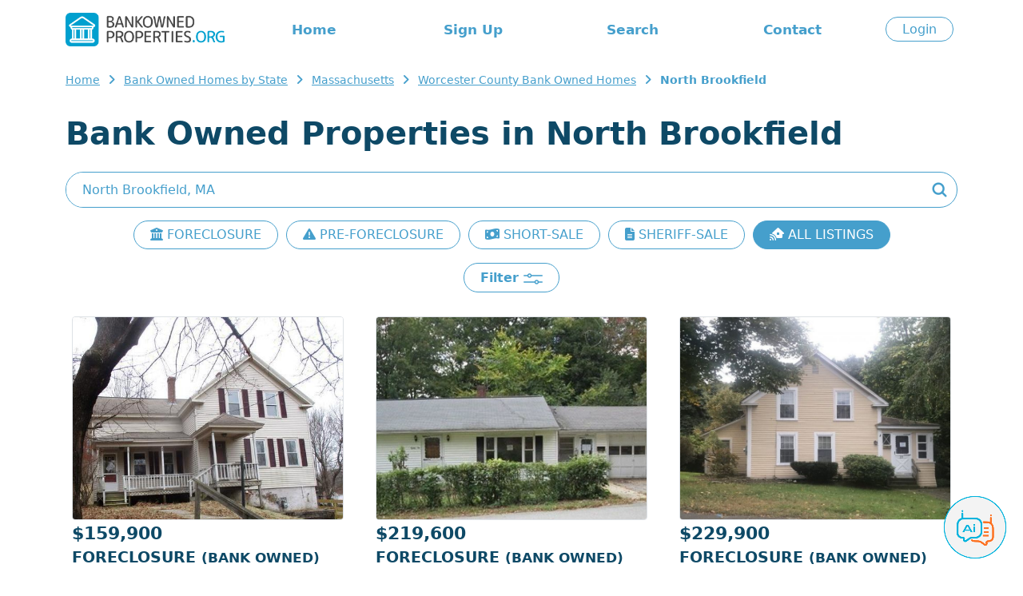

--- FILE ---
content_type: text/html; charset=ISO-8859-1
request_url: https://www.bankownedproperties.org/bankhomes/MASSACHUSETTS/WORCESTER/NORTH%20BROOKFIELD.html
body_size: 8500
content:

<!DOCTYPE html PUBLIC "-//W3C//DTD XHTML 1.0 Strict//EN" "https://www.w3.org/TR/xhtml1/DTD/xhtml1-strict.dtd">
<html xmlns="https://www.w3.org/1999/xhtml">
<head>
	<meta name="viewport" content="width=device-width, initial-scale=1, shrink-to-fit=no">
	<title>North Brookfield Bank Owned Properties: Explore the Best Deals on Foreclosures - BankOwnedProperties.org</title>	
	<meta name="description" content="Discover top bank owned properties in North Brookfield. Browse our extensive listings of foreclosures, pre-foreclosures, short sales, and sheriff sales. Find your perfect investment or dream home today!"/>	
	<meta name="robots" content="all, index, follow" />
	<meta http-equiv="content-type" content="text/html; charset=iso-8859-1"/>
	
		<base href="https://www.bankownedproperties.org" />
	<link href="/v2/css/bootstrap.min.css" rel="stylesheet">
	<link href="/v2/css/bootstrap-reboot.min.css" rel="stylesheet">
	<link href="/v2/css/style.css?202507072207" rel="stylesheet">
	<link href="/v2/css/bootstrap-select.min.css" rel="stylesheet">
</head>

<body>

	
	<!-- Google tag (gtag.js) -->
<script async src="https://www.googletagmanager.com/gtag/js?id=G-L3NSR8FMZD"></script>
<script>
  window.dataLayer = window.dataLayer || [];
  function gtag(){dataLayer.push(arguments);}
  gtag('js', new Date());

  gtag('config', 'G-L3NSR8FMZD');
  gtag('config', 'AW-951626307');
</script>

<script src="/js/jquery.js"></script>
<script src="/v2/js/script.js"></script>
<link rel="stylesheet" href="https://cdnjs.cloudflare.com/ajax/libs/font-awesome/6.5.1/css/all.min.css" integrity="sha512-DTOQO9RWCH3ppGqcWaEA1BIZOC6xxalwEsw9c2QQeAIftl+Vegovlnee1c9QX4TctnWMn13TZye+giMm8e2LwA==" crossorigin="anonymous" referrerpolicy="no-referrer" />

<div class="overlay" style="display:none;"></div>

<div id="header" class="container blue py-3">
	<div class="row d-none d-lg-flex align-items-center">
		<div class="logo col-auto">
			<a href="/" alt="BankownedProperties.org"><img src="/v2/images/logo-header.png?202407151804" height="42"></a>
		</div>
		<div class="menu col text-center">
			<ul class="menu row">
				<li class="col"><a href="/">Home</a></li>
				<li class="col"><a href="/join.php">Sign Up</a></li>				<li class="col"><a href="/bankhomes.html">Search</a></li>
				<li class="col"><a href="/page.php#contact">Contact</a></li>
			</ul>
		</div>
		<div class="login col-auto">
							<a href="/login.php" class="button">Login</a>
					</div>
	</div>

	<div class="row d-lg-none align-items-center">
		<div class="col align-self-center">
			<a href="/" alt="BankownedProperties.org"><img src="/v2/images/logo-header.png" width="200"></a>
		</div>
		<div class="col-auto" id="openMenuMobile">
			<i class="h2 fa-solid fa-bars"></i>
		</div>

	</div>
</div>

<div class="d-none py-4" id="menuMobile">
	<ul class="text-center h4">
		<li class="my-4"><a href="/">Home</a></li>
		<li class="col"><a href="/login.php">Login</a></li>		<li class="my-4"><a href="/join.php">Sign Up</a></li>		<li class="my-4"><a href="/bankhomes.html">Search</a></li>
		<li class="my-4"><a href="/page.php#contact">Contact</a></li>
		<li class="my-4"><a href="/sitemap.php">Sitemap</a></li>
			</ul>
</div>

<style type="text/css"> {box-sizing: border-box;} /* Button used to open the chat form - fixed at the bottom of the page */ .open-aiassisant{position: fixed; bottom: 20px; right: 20px; cursor: pointer; z-index: 1000; } /* The popup chat - hidden by default */ #aibroker.chat-popup {position: fixed; bottom: 15px; right: 15px; z-index: 1010; font-size: 110%; border-bottom: 0; display: none; } /* Add styles to the form container */ #aibroker .form-container {width: 400px; background-color: white; border-radius: 20px; -webkit-box-shadow: 0px 0px 16px 0px rgba(0,0,0,0.3); -moz-box-shadow: 0px 0px 16px 0px rgba(0,0,0,0.3); box-shadow: 0px 0px 16px 0px rgba(0,0,0,0.3); } #aibroker .logo{height: 25px; } #aibroker .header{background-color: #459fcc; margin: 0; border-top-left-radius: 20px; border-top-right-radius: 20px; color: #fff; font-weight: 500; text-transform: uppercase; } #aibroker .messages{margin: 0; white-space: pre-wrap; overflow-y: auto; height: 400px; } #aibroker .messages .message{border-radius: 15px; padding: 1.5rem; margin-bottom: .5rem; } #aibroker .messages .user{background-color: #dbf4fa; } #aibroker .messages .ai{background-color: #F3F3F3; } #aibroker .form textarea {width: 100%; resize: none; box-sizing: border-box; border: 2px solid #459fcc; border-radius: 10px; } #aibroker .form textarea:focus {background-color: #f1f1f1; outline: none; } #aibroker .close {font-weight: bold; opacity: 60%; font-size: 26px; } #aibroker .form .send{background-color: #459fcc; color: #fff; height: 60px; width: 60px; } #aibroker .form .send .fa-regular{font-size: 26px; margin-left: -5px; margin-top: -1px; } @media only screen and (max-width: 600px) {#aibroker.chat-popup{position: fixed; font-size: 110%; display: none; z-index: 1000; width: 100%; height: 100%; top: 0; left: 0 } #aibroker .form-container {width: 100%; height: 100%; background-color: #fff; border-radius: 0; } #aibroker .header{border-radius: 0; } #aibroker .messages{height: calc(100% - 170px); } } </style> <script> $(document).ready(function(){$('.open-aiassisant').click(function(){$('#aibroker').show(); scrollDownMessages(); }); $('.close').click(function(){$('#aibroker').hide(); }); $('.messages .ai').each(function(index){$(this).html(bold($(this).html())); });  $('.messages').append('<div class="message ai"></div>'); typeText("**Welcome!**\nI am Ai Assistant, your dedicated assistant specializing in real estate and foreclosures. Whether you're trying to navigate the intricacies of the foreclosure process, seeking insights on real estate investment, or requiring general advice on property transactions. I'm here to support you.", 0);  $('.send').click(function(){var input = $('.form-container textarea').val(); $('.messages').append('<div class="message user">'+input+'</div>'); $('.messages').append('<center class="loading"><img src="/images/loading.gif" height="32"></center>'); $('.form-container textarea').val(''); scrollDownMessages(); function checkStatus(){$.ajax({url: '/aibroker-send.php', method: 'post', data:{action: 'check-thread' }, success: function(response){if(response == 'completed'){showMessages(); }else{setTimeout(checkStatus, 1000); } }, error: function(xhr, status, error){setTimeout(checkStatus, 1000); } }); } function showMessages(){$.ajax({url: '/aibroker-send.php', method: 'post', data:{action: 'show-messages' }, success: function(response){$('.messages').find('.loading').remove(); var data = JSON.parse(response); if(data.type == 'link'){$('.messages').append('<div class="message ai">'+data.content+'</div>'); } if(data.type == 'message'){$('.messages').append('<div class="message ai"></div>'); typeText(data.content, 0); } }, error: function(xhr, status, error){alert('Ops! Something is wrong to show messages. Could you try again?'); } }); } $.ajax({url:'/aibroker-send.php', type:'post', data:{message: input, action: 'add-message' }, cache: false, success: function(response){checkStatus(); }, error: function(response){alert('Ops! Something is wrong to send message. Could you try again?'); } }); }); }); function scrollDownMessages(){$('.messages')[0].scrollTop = $('.messages')[0].scrollHeight; } function typeText(text, i) {var item = $('.messages .ai:last-child'); if(i < text.length){$(item).append(text.charAt(i)); i++; setTimeout(function(){typeText(text, i); }, 15); } item.html(bold(item.html())); scrollDownMessages(); } function bold(text){var bold = /\*\*(.*?)\*\*/gm; var html = text.replace(bold, '<strong>$1</strong>'); return html; } </script> <img class="open-aiassisant" src="/images/aibroker_btn.png" width="80"> <div class="chat-popup" id="aibroker"> <form action="/action_page.php" class="form-container"> <div class="header row align-items-center py-3"> <div class="col-auto px-4"> <img src="/images/aibroker-logo.png?v2" height="45"> </div> <div class="col text-center"> Chat Ai </div> <div class="col-auto px-4"> <div class="close cursor"> <i class="fa-solid fa-circle-xmark"></i> </div> </div> </div> <div class="messages p-4"></div> <div class="form row align-items-center py-2 px-4"> <div class="col p-0"> <textarea placeholder="Type message..." name="msg" required class="p-2"></textarea> </div> <div class="col-auto"> <div class="send cursor rounded-circle d-flex justify-content-center text-center align-items-center"> <i class="fa-regular fa-paper-plane"></i> </div> </div> </div> </form> </div>
	<div id="breadcrumb" class="container">
							<ul>
						<li><a href="https://www.bankownedproperties.org/" title="Bank Owned Homes">Home</a></li>
						<li><a href="https://www.bankownedproperties.org/bankhomes.html" title="Bank Owned Foreclosure Listings">Bank Owned Homes by State</a></li>
						<li><a href="https://www.bankownedproperties.org/bankhomes/MASSACHUSETTS.html" title="Massachusetts">Massachusetts</a></li>
						<li><a href="https://www.bankownedproperties.org/bankhomes/MASSACHUSETTS/WORCESTER.html" title="Worcester">Worcester County Bank Owned Homes</a></li>
						<li><strong>North Brookfield</strong></li>
					</ul>
			</div>	

	<div id="lviewPg">
		<div class="container title my-4 text-center text-lg-start">
			<h1>Bank Owned Properties in North Brookfield</h1>
		</div>

		<div id="search" class="container">
			<form id="main-search" action="/search-location.php"  method="GET">
				<input type="text" class="text rounded-pill" id="searchtext" name="cs" placeholder="Enter City, State or Zip Code" value="North Brookfield, MA">
				<button>
				<img src="/v2/images/icon-search.png">
				</button>
			</form>
		</div>
		
		<div class="container">
			<div class="d-flex overflow-auto flex-nowrap gap-2 pb-2 scrollbar-visible justify-content-lg-center text-center my-3">
				<a href="/bankhomes/MASSACHUSETTS/WORCESTER/NORTH BROOKFIELD.html?property_type=FORECLOSURE" class="button text-nowrap flex-shrink-0 ">
					<i class="fa-solid fa-building-columns"></i> FORECLOSURE
				</a>
				<a href="/bankhomes/MASSACHUSETTS/WORCESTER/NORTH BROOKFIELD.html?property_type=PRE-FORECLOSURE" class="button text-nowrap flex-shrink-0 ">
					<i class="fa-solid fa-triangle-exclamation"></i> PRE-FORECLOSURE
				</a>
				<a href="/bankhomes/MASSACHUSETTS/WORCESTER/NORTH BROOKFIELD.html?property_type=SHORT-SALE" class="button text-nowrap flex-shrink-0 ">
					<i class="fa-solid fa-money-bill-wave"></i> SHORT-SALE
				</a>
				<a href="/bankhomes/MASSACHUSETTS/WORCESTER/NORTH BROOKFIELD.html?property_type=SHERIFF-SALE" class="button text-nowrap flex-shrink-0 ">
					<i class="fa-solid fa-file-lines"></i> SHERIFF-SALE
				</a>
								<a href="/bankhomes/MASSACHUSETTS/WORCESTER/NORTH BROOKFIELD.html" class="button text-nowrap flex-shrink-0 blue">
					<i class="fa-solid fa-house-signal"></i> ALL LISTINGS
				</a>
			</div>
		</div>

		<div class="text-center my-3">
			<span class="button rounded-pill openfilter py-2">
				Filter
				<img src="/v2/images/icon-lview-filter.png">
			</span>
		</div>

		<div class="container pt-0">
			

		</div>
		
		<div id="listings_content" class="container">
			<div class="container p-0" id="properties">
								
													<div class="row">
								
									
										<div class="property col-md-6 col-lg-4">
											<div class="photo">
																								<a href="https://www.bankownedproperties.org/foreclosure/BELL-ST-NORTH-BROOKFIELD-MA-01535/29106260/"><img src="https://images.bankownedproperties.org/f_29106260_1580330971.jpg" class="rounded border"></a>
											</div>
											<div class="information">
												<div class="price">$159,900</div>
												<div class="type">Foreclosure <small>(bank Owned)</small> <span class="pid">#29106260</span></div>
												<div class="address"><a href='/join.php'>View Address</a></div>
												<div class="location">North Brookfield, <span>MA 01535</span></div>
												<div class="bdbth">3 Beds 2 Baths</div>
												<a href="https://www.bankownedproperties.org/foreclosure/BELL-ST-NORTH-BROOKFIELD-MA-01535/29106260/"><div class="moreinfo button rounded-pill">More Info</div></a>
												
																							</div>
										</div>
																		
									
										<div class="property col-md-6 col-lg-4">
											<div class="photo">
																								<a href="https://www.bankownedproperties.org/foreclosure/WALNUT-ST-NORTH-BROOKFIELD-MA-01535/29931645/"><img src="https://images.bankownedproperties.org/f_29931645_1792411463.jpg" class="rounded border"></a>
											</div>
											<div class="information">
												<div class="price">$219,600</div>
												<div class="type">Foreclosure <small>(bank Owned)</small> <span class="pid">#29931645</span></div>
												<div class="address"><a href='/join.php'>View Address</a></div>
												<div class="location">North Brookfield, <span>MA 01535</span></div>
												<div class="bdbth">2 Beds 2 Baths</div>
												<a href="https://www.bankownedproperties.org/foreclosure/WALNUT-ST-NORTH-BROOKFIELD-MA-01535/29931645/"><div class="moreinfo button rounded-pill">More Info</div></a>
												
																							</div>
										</div>
																		
									
										<div class="property col-md-6 col-lg-4">
											<div class="photo">
																								<a href="https://www.bankownedproperties.org/foreclosure/MOUNT-GUYOT-ST-NORTH-BROOKFIELD-MA-01535/30197870/"><img src="https://images.bankownedproperties.org/f_30197870_1573443452.jpg" class="rounded border"></a>
											</div>
											<div class="information">
												<div class="price">$229,900</div>
												<div class="type">Foreclosure <small>(bank Owned)</small> <span class="pid">#30197870</span></div>
												<div class="address"><a href='/join.php'>View Address</a></div>
												<div class="location">North Brookfield, <span>MA 01535</span></div>
												<div class="bdbth">4 Beds 1 Bath</div>
												<a href="https://www.bankownedproperties.org/foreclosure/MOUNT-GUYOT-ST-NORTH-BROOKFIELD-MA-01535/30197870/"><div class="moreinfo button rounded-pill">More Info</div></a>
												
																							</div>
										</div>
																		
									
										<div class="property col-md-6 col-lg-4">
											<div class="photo">
																								<a href="https://www.bankownedproperties.org/foreclosure/SANDY-DR-NORTH-BROOKFIELD-MA-01535/28910769/"><img src="https://images.bankownedproperties.org/f_28910769_1414067424.jpg" class="rounded border"></a>
											</div>
											<div class="information">
												<div class="price">$194,500</div>
												<div class="type">Foreclosure <small>(bank Owned)</small> <span class="pid">#28910769</span></div>
												<div class="address"><a href='/join.php'>View Address</a></div>
												<div class="location">North Brookfield, <span>MA 01535</span></div>
												<div class="bdbth">2 Beds 1 Bath</div>
												<a href="https://www.bankownedproperties.org/foreclosure/SANDY-DR-NORTH-BROOKFIELD-MA-01535/28910769/"><div class="moreinfo button rounded-pill">More Info</div></a>
												
																							</div>
										</div>
																		
									
										<div class="property col-md-6 col-lg-4">
											<a href="/fixer-upper-form.php">
												<img src="/images/banner-fixerupper-mobile.png" alt="Fixer-Upper Service" class="w-100 h-100 rounded">
											</a>
										</div>
									
										<div class="property col-md-6 col-lg-4">
											<div class="photo">
																								<a href="https://www.bankownedproperties.org/foreclosure/BIRCH-HILL-RD-NORTH-BROOKFIELD-MA-01535/28946621/"><img src="https://images.bankownedproperties.org/f_28946621_187582174.jpg" class="rounded border"></a>
											</div>
											<div class="information">
												<div class="price">$185,000</div>
												<div class="type">Foreclosure <small>(bank Owned)</small> <span class="pid">#28946621</span></div>
												<div class="address"><a href='/join.php'>View Address</a></div>
												<div class="location">North Brookfield, <span>MA 01535</span></div>
												<div class="bdbth">3 Beds 1 Bath</div>
												<a href="https://www.bankownedproperties.org/foreclosure/BIRCH-HILL-RD-NORTH-BROOKFIELD-MA-01535/28946621/"><div class="moreinfo button rounded-pill">More Info</div></a>
												
																							</div>
										</div>
																		
									
										<div class="property col-md-6 col-lg-4">
											<div class="photo">
																								<a href="https://www.bankownedproperties.org/foreclosure/FOREST-ST-NORTH-BROOKFIELD-MA-01535/29407486/"><img src="https://images.bankownedproperties.org/f_29407486_394056727.jpg" class="rounded border"></a>
											</div>
											<div class="information">
												<div class="price">$85,000</div>
												<div class="type">Foreclosure <small>(bank Owned)</small> <span class="pid">#29407486</span></div>
												<div class="address"><a href='/join.php'>View Address</a></div>
												<div class="location">North Brookfield, <span>MA 01535</span></div>
												<div class="bdbth">4 Beds 2 Baths</div>
												<a href="https://www.bankownedproperties.org/foreclosure/FOREST-ST-NORTH-BROOKFIELD-MA-01535/29407486/"><div class="moreinfo button rounded-pill">More Info</div></a>
												
																							</div>
										</div>
																		
									
										<div class="property col-md-6 col-lg-4">
											<div class="photo">
																								<a href="https://www.bankownedproperties.org/foreclosure/FULLAM-HILL-RD-NORTH-BROOKFIELD-MA-01535/29802985/"><img src="https://images.bankownedproperties.org/f_29802985_998954042.jpg" class="rounded border"></a>
											</div>
											<div class="information">
												<div class="price">$105,000</div>
												<div class="type">Foreclosure <small>(bank Owned)</small> <span class="pid">#29802985</span></div>
												<div class="address"><a href='/join.php'>View Address</a></div>
												<div class="location">North Brookfield, <span>MA 01535</span></div>
												<div class="bdbth">4 Beds 1 Bath</div>
												<a href="https://www.bankownedproperties.org/foreclosure/FULLAM-HILL-RD-NORTH-BROOKFIELD-MA-01535/29802985/"><div class="moreinfo button rounded-pill">More Info</div></a>
												
																							</div>
										</div>
																		
									
										<div class="property col-md-6 col-lg-4">
											<div class="photo">
																								<a href="https://www.bankownedproperties.org/foreclosure/WALNUT-ST-NORTH-BROOKFIELD-MA-01535/29659992/"><img src="https://images.bankownedproperties.org/f_29659992_1665028884.jpg" class="rounded border"></a>
											</div>
											<div class="information">
												<div class="price">$163,200</div>
												<div class="type">Foreclosure <small>(bank Owned)</small> <span class="pid">#29659992</span></div>
												<div class="address"><a href='/join.php'>View Address</a></div>
												<div class="location">North Brookfield, <span>MA 01535</span></div>
												<div class="bdbth">4 Beds 3 Baths</div>
												<a href="https://www.bankownedproperties.org/foreclosure/WALNUT-ST-NORTH-BROOKFIELD-MA-01535/29659992/"><div class="moreinfo button rounded-pill">More Info</div></a>
												
																							</div>
										</div>
																		
									
										<div class="property col-md-6 col-lg-4">
											<div class="photo">
																								<a href="https://www.bankownedproperties.org/foreclosure/AYERS-ST-NORTH-BROOKFIELD-MA-01535/30031176/"><img src="https://images.bankownedproperties.org/not_available.jpg" class="rounded border"></a>
											</div>
											<div class="information">
												<div class="price">$63,900</div>
												<div class="type">Foreclosure <small>(bank Owned)</small> <span class="pid">#30031176</span></div>
												<div class="address"><a href='/join.php'>View Address</a></div>
												<div class="location">North Brookfield, <span>MA 01535</span></div>
												<div class="bdbth">3 Beds 2 Baths</div>
												<a href="https://www.bankownedproperties.org/foreclosure/AYERS-ST-NORTH-BROOKFIELD-MA-01535/30031176/"><div class="moreinfo button rounded-pill">More Info</div></a>
												
																							</div>
										</div>
																		
									
										<div class="property col-md-6 col-lg-4">
											<div class="photo">
																								<a href="https://www.bankownedproperties.org/pre-foreclosure/UNION-ST-NORTH-BROOKFIELD-MA-01535/30435125/"><img src="https://images.bankownedproperties.org/p_30435125_744378208.jpg" class="rounded border"></a>
											</div>
											<div class="information">
												<div class="price">$279,800 <small>(EMV)</small></div>
												<div class="type">Pre-foreclosure <span class="pid">#30435125</span></div>
												<div class="address"><a href='/join.php'>View Address</a></div>
												<div class="location">North Brookfield, <span>MA 01535</span></div>
												<div class="bdbth">3 Beds 2 Baths</div>
												<a href="https://www.bankownedproperties.org/pre-foreclosure/UNION-ST-NORTH-BROOKFIELD-MA-01535/30435125/"><div class="moreinfo button rounded-pill">More Info</div></a>
												
																							</div>
										</div>
																		
									
										<div class="property col-md-6 col-lg-4">
											<div class="photo">
																								<a href="https://www.bankownedproperties.org/pre-foreclosure/EDNA-CIR-NORTH-BROOKFIELD-MA-01535/30290776/"><img src="https://images.bankownedproperties.org/p_30290776_1849435330.jpg" class="rounded border"></a>
											</div>
											<div class="information">
												<div class="price">$222,900 <small>(EMV)</small></div>
												<div class="type">Pre-foreclosure <span class="pid">#30290776</span></div>
												<div class="address"><a href='/join.php'>View Address</a></div>
												<div class="location">North Brookfield, <span>MA 01535</span></div>
												<div class="bdbth">2 Beds 2 Baths</div>
												<a href="https://www.bankownedproperties.org/pre-foreclosure/EDNA-CIR-NORTH-BROOKFIELD-MA-01535/30290776/"><div class="moreinfo button rounded-pill">More Info</div></a>
												
																							</div>
										</div>
																		
									
										<div class="property col-md-6 col-lg-4">
											<div class="photo">
																								<a href="https://www.bankownedproperties.org/pre-foreclosure/CHESTNUT-ST-NORTH-BROOKFIELD-MA-01535/30611377/"><img src="https://images.bankownedproperties.org/p_30611377_1042643339.jpg" class="rounded border"></a>
											</div>
											<div class="information">
												<div class="price">$277,900 <small>(EMV)</small></div>
												<div class="type">Pre-foreclosure <span class="pid">#30611377</span></div>
												<div class="address"><a href='/join.php'>View Address</a></div>
												<div class="location">North Brookfield, <span>MA 01535</span></div>
												<div class="bdbth">4 Beds 3 Baths</div>
												<a href="https://www.bankownedproperties.org/pre-foreclosure/CHESTNUT-ST-NORTH-BROOKFIELD-MA-01535/30611377/"><div class="moreinfo button rounded-pill">More Info</div></a>
												
																							</div>
										</div>
																		
									
										<div class="property col-md-6 col-lg-4">
											<div class="photo">
																								<a href="https://www.bankownedproperties.org/pre-foreclosure/OLD-W-BROOKFIELD-RD-NORTH-BROOKFIELD-MA-01535/30313706/"><img src="https://images.bankownedproperties.org/p_30313706_2013427087.jpg" class="rounded border"></a>
											</div>
											<div class="information">
												<div class="price">$300,700 <small>(EMV)</small></div>
												<div class="type">Pre-foreclosure <span class="pid">#30313706</span></div>
												<div class="address"><a href='/join.php'>View Address</a></div>
												<div class="location">North Brookfield, <span>MA 01535</span></div>
												<div class="bdbth">3 Beds 2 Baths</div>
												<a href="https://www.bankownedproperties.org/pre-foreclosure/OLD-W-BROOKFIELD-RD-NORTH-BROOKFIELD-MA-01535/30313706/"><div class="moreinfo button rounded-pill">More Info</div></a>
												
																							</div>
										</div>
																		
									
										<div class="property col-md-6 col-lg-4">
											<div class="photo">
																								<a href="https://www.bankownedproperties.org/pre-foreclosure/BULLARD-RD-NORTH-BROOKFIELD-MA-01535/30483973/"><img src="https://images.bankownedproperties.org/p_30483973_356179223.jpg" class="rounded border"></a>
											</div>
											<div class="information">
												<div class="price">$437,900 <small>(EMV)</small></div>
												<div class="type">Pre-foreclosure <span class="pid">#30483973</span></div>
												<div class="address"><a href='/join.php'>View Address</a></div>
												<div class="location">North Brookfield, <span>MA 01535</span></div>
												<div class="bdbth">3 Beds 2 Baths</div>
												<a href="https://www.bankownedproperties.org/pre-foreclosure/BULLARD-RD-NORTH-BROOKFIELD-MA-01535/30483973/"><div class="moreinfo button rounded-pill">More Info</div></a>
												
																							</div>
										</div>
																		
									
										<div class="property col-md-6 col-lg-4">
											<div class="photo">
																								<a href="https://www.bankownedproperties.org/pre-foreclosure/S-MAIN-ST-NORTH-BROOKFIELD-MA-01535/29192708/"><img src="https://images.bankownedproperties.org/p_29192708_1884958686.jpg" class="rounded border"></a>
											</div>
											<div class="information">
												<div class="price">$322,000 <small>(EMV)</small></div>
												<div class="type">Pre-foreclosure <span class="pid">#29192708</span></div>
												<div class="address"><a href='/join.php'>View Address</a></div>
												<div class="location">North Brookfield, <span>MA 01535</span></div>
												<div class="bdbth">3 Beds 2 Baths</div>
												<a href="https://www.bankownedproperties.org/pre-foreclosure/S-MAIN-ST-NORTH-BROOKFIELD-MA-01535/29192708/"><div class="moreinfo button rounded-pill">More Info</div></a>
												
																							</div>
										</div>
																		
									
										<div class="property col-md-6 col-lg-4">
											<div class="photo">
																								<a href="https://www.bankownedproperties.org/pre-foreclosure/BATES-ST-NORTH-BROOKFIELD-MA-01535/30427960/"><img src="https://images.bankownedproperties.org/p_30427960_297532536.jpg" class="rounded border"></a>
											</div>
											<div class="information">
												<div class="price">$210,200 <small>(EMV)</small></div>
												<div class="type">Pre-foreclosure <span class="pid">#30427960</span></div>
												<div class="address"><a href='/join.php'>View Address</a></div>
												<div class="location">North Brookfield, <span>MA 01535</span></div>
												<div class="bdbth">3 Beds 2 Baths</div>
												<a href="https://www.bankownedproperties.org/pre-foreclosure/BATES-ST-NORTH-BROOKFIELD-MA-01535/30427960/"><div class="moreinfo button rounded-pill">More Info</div></a>
												
																							</div>
										</div>
																		
									
										<div class="property col-md-6 col-lg-4">
											<div class="photo">
																								<a href="https://www.bankownedproperties.org/pre-foreclosure/ELM-ST-NORTH-BROOKFIELD-MA-01535/29386371/"><img src="https://images.bankownedproperties.org/p_29386371_1221954447.jpg" class="rounded border"></a>
											</div>
											<div class="information">
												<div class="price">$395,400 <small>(EMV)</small></div>
												<div class="type">Pre-foreclosure <span class="pid">#29386371</span></div>
												<div class="address"><a href='/join.php'>View Address</a></div>
												<div class="location">North Brookfield, <span>MA 01535</span></div>
												<div class="bdbth">3 Beds 2 Baths</div>
												<a href="https://www.bankownedproperties.org/pre-foreclosure/ELM-ST-NORTH-BROOKFIELD-MA-01535/29386371/"><div class="moreinfo button rounded-pill">More Info</div></a>
												
																							</div>
										</div>
																		
									
										<div class="property col-md-6 col-lg-4">
											<div class="photo">
																								<a href="https://www.bankownedproperties.org/pre-foreclosure/ELM-ST-NORTH-BROOKFIELD-MA-01535/30290087/"><img src="https://images.bankownedproperties.org/not_available.jpg" class="rounded border"></a>
											</div>
											<div class="information">
												<div class="price">$311,900 <small>(EMV)</small></div>
												<div class="type">Pre-foreclosure <span class="pid">#30290087</span></div>
												<div class="address"><a href='/join.php'>View Address</a></div>
												<div class="location">North Brookfield, <span>MA 01535</span></div>
												<div class="bdbth">4 Beds 2 Baths</div>
												<a href="https://www.bankownedproperties.org/pre-foreclosure/ELM-ST-NORTH-BROOKFIELD-MA-01535/30290087/"><div class="moreinfo button rounded-pill">More Info</div></a>
												
																							</div>
										</div>
																		
									
										<div class="property col-md-6 col-lg-4">
											<div class="photo">
																								<a href="https://www.bankownedproperties.org/pre-foreclosure/GREEN-RD-NORTH-BROOKFIELD-MA-01535/30910320/"><img src="https://images.bankownedproperties.org/not_available.jpg" class="rounded border"></a>
											</div>
											<div class="information">
												<div class="price">$457,200 <small>(EMV)</small></div>
												<div class="type">Pre-foreclosure <span class="pid">#30910320</span></div>
												<div class="address"><a href='/join.php'>View Address</a></div>
												<div class="location">North Brookfield, <span>MA 01535</span></div>
												<div class="bdbth">3 Beds 2 Baths</div>
												<a href="https://www.bankownedproperties.org/pre-foreclosure/GREEN-RD-NORTH-BROOKFIELD-MA-01535/30910320/"><div class="moreinfo button rounded-pill">More Info</div></a>
												
																							</div>
										</div>
																		
									
										<div class="property col-md-6 col-lg-4">
											<div class="photo">
																								<a href="https://www.bankownedproperties.org/pre-foreclosure/KING-RD-NORTH-BROOKFIELD-MA-01535/30912405/"><img src="https://images.bankownedproperties.org/not_available.jpg" class="rounded border"></a>
											</div>
											<div class="information">
												<div class="price">$201,000 <small>(EMV)</small></div>
												<div class="type">Pre-foreclosure <span class="pid">#30912405</span></div>
												<div class="address"><a href='/join.php'>View Address</a></div>
												<div class="location">North Brookfield, <span>MA 01535</span></div>
												<div class="bdbth">4 Beds 1 Bath</div>
												<a href="https://www.bankownedproperties.org/pre-foreclosure/KING-RD-NORTH-BROOKFIELD-MA-01535/30912405/"><div class="moreinfo button rounded-pill">More Info</div></a>
												
																							</div>
										</div>
																		
									
										<div class="property col-md-6 col-lg-4">
											<div class="photo">
																								<a href="https://www.bankownedproperties.org/pre-foreclosure/SUMMER-ST-NORTH-BROOKFIELD-MA-01535/30851835/"><img src="https://images.bankownedproperties.org/not_available.jpg" class="rounded border"></a>
											</div>
											<div class="information">
												<div class="price">$232,300 <small>(EMV)</small></div>
												<div class="type">Pre-foreclosure <span class="pid">#30851835</span></div>
												<div class="address"><a href='/join.php'>View Address</a></div>
												<div class="location">North Brookfield, <span>MA 01535</span></div>
												<div class="bdbth">5 Beds 2.5 Baths</div>
												<a href="https://www.bankownedproperties.org/pre-foreclosure/SUMMER-ST-NORTH-BROOKFIELD-MA-01535/30851835/"><div class="moreinfo button rounded-pill">More Info</div></a>
												
																							</div>
										</div>
																		
									
										<div class="property col-md-6 col-lg-4">
											<div class="photo">
																								<a href="https://www.bankownedproperties.org/pre-foreclosure/KING-ST-NORTH-BROOKFIELD-MA-01535/30928085/"><img src="https://images.bankownedproperties.org/not_available.jpg" class="rounded border"></a>
											</div>
											<div class="information">
												<div class="price">$278,200 <small>(EMV)</small></div>
												<div class="type">Pre-foreclosure <span class="pid">#30928085</span></div>
												<div class="address"><a href='/join.php'>View Address</a></div>
												<div class="location">North Brookfield, <span>MA 01535</span></div>
												<div class="bdbth">3 Beds 1.5 Baths</div>
												<a href="https://www.bankownedproperties.org/pre-foreclosure/KING-ST-NORTH-BROOKFIELD-MA-01535/30928085/"><div class="moreinfo button rounded-pill">More Info</div></a>
												
																							</div>
										</div>
																		
									
										<div class="property col-md-6 col-lg-4">
											<div class="photo">
																								<a href="https://www.bankownedproperties.org/pre-foreclosure/GILBERT-ST-NORTH-BROOKFIELD-MA-01535/30884507/"><img src="https://images.bankownedproperties.org/not_available.jpg" class="rounded border"></a>
											</div>
											<div class="information">
												<div class="price">$523,300 <small>(EMV)</small></div>
												<div class="type">Pre-foreclosure <span class="pid">#30884507</span></div>
												<div class="address"><a href='/join.php'>View Address</a></div>
												<div class="location">North Brookfield, <span>MA 01535</span></div>
												<div class="bdbth">5 Beds 2.5 Baths</div>
												<a href="https://www.bankownedproperties.org/pre-foreclosure/GILBERT-ST-NORTH-BROOKFIELD-MA-01535/30884507/"><div class="moreinfo button rounded-pill">More Info</div></a>
												
																							</div>
										</div>
																		
									
										<div class="property col-md-6 col-lg-4">
											<div class="photo">
																								<a href="https://www.bankownedproperties.org/pre-foreclosure/STODDARD-PL-NORTH-BROOKFIELD-MA-01535/30576528/"><img src="https://images.bankownedproperties.org/not_available.jpg" class="rounded border"></a>
											</div>
											<div class="information">
												<div class="price">$274,500 <small>(EMV)</small></div>
												<div class="type">Pre-foreclosure <span class="pid">#30576528</span></div>
												<div class="address"><a href='/join.php'>View Address</a></div>
												<div class="location">North Brookfield, <span>MA 01535</span></div>
												<div class="bdbth">3 Beds 1 Bath</div>
												<a href="https://www.bankownedproperties.org/pre-foreclosure/STODDARD-PL-NORTH-BROOKFIELD-MA-01535/30576528/"><div class="moreinfo button rounded-pill">More Info</div></a>
												
																							</div>
										</div>
																		
									
										<div class="property col-md-6 col-lg-4">
											<div class="photo">
																								<a href="https://www.bankownedproperties.org/pre-foreclosure/FOREST-ST-NORTH-BROOKFIELD-MA-01535/30635921/"><img src="https://images.bankownedproperties.org/not_available.jpg" class="rounded border"></a>
											</div>
											<div class="information">
												<div class="price">$286,000 <small>(EMV)</small></div>
												<div class="type">Pre-foreclosure <span class="pid">#30635921</span></div>
												<div class="address"><a href='/join.php'>View Address</a></div>
												<div class="location">North Brookfield, <span>MA 01535</span></div>
												<div class="bdbth">3 Beds 1 Bath</div>
												<a href="https://www.bankownedproperties.org/pre-foreclosure/FOREST-ST-NORTH-BROOKFIELD-MA-01535/30635921/"><div class="moreinfo button rounded-pill">More Info</div></a>
												
																							</div>
										</div>
																		
									
										<div class="property col-md-6 col-lg-4">
											<div class="photo">
																								<a href="https://www.bankownedproperties.org/pre-foreclosure/SMITH-HANSON-RD-NORTH-BROOKFIELD-MA-01535/30611346/"><img src="https://images.bankownedproperties.org/not_available.jpg" class="rounded border"></a>
											</div>
											<div class="information">
												<div class="price">$244,600 <small>(EMV)</small></div>
												<div class="type">Pre-foreclosure <span class="pid">#30611346</span></div>
												<div class="address"><a href='/join.php'>View Address</a></div>
												<div class="location">North Brookfield, <span>MA 01535</span></div>
												<div class="bdbth">3 Beds 1 Bath</div>
												<a href="https://www.bankownedproperties.org/pre-foreclosure/SMITH-HANSON-RD-NORTH-BROOKFIELD-MA-01535/30611346/"><div class="moreinfo button rounded-pill">More Info</div></a>
												
																							</div>
										</div>
																		
									
										<div class="property col-md-6 col-lg-4">
											<div class="photo">
																								<a href="https://www.bankownedproperties.org/pre-foreclosure/MAPLE-ST-NORTH-BROOKFIELD-MA-01535/30428000/"><img src="https://images.bankownedproperties.org/not_available.jpg" class="rounded border"></a>
											</div>
											<div class="information">
												<div class="price">$256,800 <small>(EMV)</small></div>
												<div class="type">Pre-foreclosure <span class="pid">#30428000</span></div>
												<div class="address"><a href='/join.php'>View Address</a></div>
												<div class="location">North Brookfield, <span>MA 01535</span></div>
												<div class="bdbth">3 Beds 1 Bath</div>
												<a href="https://www.bankownedproperties.org/pre-foreclosure/MAPLE-ST-NORTH-BROOKFIELD-MA-01535/30428000/"><div class="moreinfo button rounded-pill">More Info</div></a>
												
																							</div>
										</div>
																		
									
										<div class="property col-md-6 col-lg-4">
											<div class="photo">
																								<a href="https://www.bankownedproperties.org/pre-foreclosure/DONOVAN-RD-NORTH-BROOKFIELD-MA-01535/30159522/"><img src="https://images.bankownedproperties.org/p_30159522_486977669.jpg" class="rounded border"></a>
											</div>
											<div class="information">
												<div class="price">$372,300 <small>(EMV)</small></div>
												<div class="type">Pre-foreclosure <span class="pid">#30159522</span></div>
												<div class="address"><a href='/join.php'>View Address</a></div>
												<div class="location">North Brookfield, <span>MA 01535</span></div>
												<div class="bdbth">2 Beds 2 Baths</div>
												<a href="https://www.bankownedproperties.org/pre-foreclosure/DONOVAN-RD-NORTH-BROOKFIELD-MA-01535/30159522/"><div class="moreinfo button rounded-pill">More Info</div></a>
												
																							</div>
										</div>
																		
									
										<div class="property col-md-6 col-lg-4">
											<div class="photo">
																								<a href="https://www.bankownedproperties.org/pre-foreclosure/BROOKFIELD-RD-NORTH-BROOKFIELD-MA-01535/30050237/"><img src="https://images.bankownedproperties.org/p_30050237_1327719017.jpg" class="rounded border"></a>
											</div>
											<div class="information">
												<div class="price">$250,000 <small>(EMV)</small></div>
												<div class="type">Pre-foreclosure <span class="pid">#30050237</span></div>
												<div class="address"><a href='/join.php'>View Address</a></div>
												<div class="location">North Brookfield, <span>MA 01535</span></div>
												<div class="bdbth">2 Beds 3 Baths</div>
												<a href="https://www.bankownedproperties.org/pre-foreclosure/BROOKFIELD-RD-NORTH-BROOKFIELD-MA-01535/30050237/"><div class="moreinfo button rounded-pill">More Info</div></a>
												
																							</div>
										</div>
																									</div>

							<div class="container text-center navigation my-3 px-0">
								<ul>
									<li class="arrows"><i class="arrow left"></i></li><li class='selected'><strong>1</strong></li><li class="arrows"><i class="arrow right"></i></li>								</ul>
							</div>

													</div>
		</div>

		<div class="container buying-tips">
			<p><strong>EMV:</strong> Estimated Market Value.</p>
		</div>

					<div class="container text-center my-4">
				<script async src="https://pagead2.googlesyndication.com/pagead/js/adsbygoogle.js?client=ca-pub-2891918946103926"
				     crossorigin="anonymous"></script>
				<!-- BankOwned Display 20240619 -->
				<ins class="adsbygoogle"
				     style="display:block"
				     data-ad-client="ca-pub-2891918946103926"
				     data-ad-slot="7703422436"
				     data-ad-format="auto"
				     data-full-width-responsive="true"></ins>
				<script>
				     (adsbygoogle = window.adsbygoogle || []).push({});
				</script>
			</div>
		
		<div class="container notice-moratorium">
			<strong>NOTICE TO OUR VISITORS</strong>
			<p>We would like to notify you that the availability of bank owned properties listed on our site is not always guaranteed, as the quantity of foreclosure properties in our database fluctuates due to varying market conditions. We, nevertheless, encourage you to peruse other property categories available on our website, which include pre-foreclosures. These options provide excellent avenues for real estate investment.</p>
			<p>We appreciate your understanding and welcome you to reach out to us for any additional inquiries or concerns.</p>
		</div>

					<div class="container top-locations-list">
						
		<h2>Worcester County Bank Owned Properties Top Cities</h2>
		<ul class="row top-locations-list">
<li class='col-lg-3 col-md-6'><i class='arrow right'></i><a href="https://www.bankownedproperties.org/bankhomes/MASSACHUSETTS/WORCESTER/WORCESTER.html" >Worcester</a></li><li class='col-lg-3 col-md-6'><i class='arrow right'></i><a href="https://www.bankownedproperties.org/bankhomes/MASSACHUSETTS/WORCESTER/FITCHBURG.html" >Fitchburg</a></li><li class='col-lg-3 col-md-6'><i class='arrow right'></i><a href="https://www.bankownedproperties.org/bankhomes/MASSACHUSETTS/WORCESTER/LEOMINSTER.html" >Leominster</a></li><li class='col-lg-3 col-md-6'><i class='arrow right'></i><a href="https://www.bankownedproperties.org/bankhomes/MASSACHUSETTS/WORCESTER/ATHOL.html" >Athol</a></li><li class='col-lg-3 col-md-6'><i class='arrow right'></i><a href="https://www.bankownedproperties.org/bankhomes/MASSACHUSETTS/WORCESTER/GARDNER.html" >Gardner</a></li><li class='col-lg-3 col-md-6'><i class='arrow right'></i><a href="https://www.bankownedproperties.org/bankhomes/MASSACHUSETTS/WORCESTER/SOUTHBRIDGE.html" >Southbridge</a></li><li class='col-lg-3 col-md-6'><i class='arrow right'></i><a href="https://www.bankownedproperties.org/bankhomes/MASSACHUSETTS/WORCESTER/WEBSTER.html" >Webster</a></li><li class='col-lg-3 col-md-6'><i class='arrow right'></i><a href="https://www.bankownedproperties.org/bankhomes/MASSACHUSETTS/WORCESTER/AUBURN.html" >Auburn</a></li><li class='col-lg-3 col-md-6'><i class='arrow right'></i><a href="https://www.bankownedproperties.org/bankhomes/MASSACHUSETTS/WORCESTER/OXFORD.html" >Oxford</a></li><li class='col-lg-3 col-md-6'><i class='arrow right'></i><a href="https://www.bankownedproperties.org/bankhomes/MASSACHUSETTS/WORCESTER/WINCHENDON.html" >Winchendon</a></li><li class='col-lg-3 col-md-6'><i class='arrow right'></i><a href="https://www.bankownedproperties.org/bankhomes/MASSACHUSETTS/WORCESTER/MILFORD.html" >Milford</a></li><li class='col-lg-3 col-md-6'><i class='arrow right'></i><a href="https://www.bankownedproperties.org/bankhomes/MASSACHUSETTS/WORCESTER/SHREWSBURY.html" >Shrewsbury</a></li>			
		</ul>
<hr />		
		<h2>North Brookfield Bank Owned Properties Top Zipcodes</h2>
		<ul class="row">	
<li class='col-lg-3 col-md-6'><i class='arrow right'></i><a class='main' href="https://www.bankownedproperties.org/bankhomes/zipcodes/01535.html">01535</a></li>			
		</ul>
 
			</div>
		
		<form id="lview-search" method="GET" action="/bankhomes/MASSACHUSETTS/WORCESTER/NORTH%20BROOKFIELD.html" style="display:none;">
			<input type="hidden" name="regs_url" id="regs_url" value="lview.preview-content.php?state_sg=MASSACHUSETTS&county_name=WORCESTER&city=NORTH+BROOKFIELD" />
			<input type="hidden" name="order_url" id="order_url" value="lview.preview-content.php?state_sg=MASSACHUSETTS&county_name=WORCESTER&city=NORTH+BROOKFIELD" />
			<input type="hidden" name="jump_url" id="jump_url" value="lview.preview-content.php?state_sg=MASSACHUSETTS&county_name=WORCESTER&city=NORTH+BROOKFIELD" />
			<input type="hidden" name="state_sg" id="state_sg" value="MASSACHUSETTS" />
			<input type="hidden" name="county_name" id="county_name" value="WORCESTER" />
			<input type="hidden" name="city" id="city" value="NORTH BROOKFIELD" />
			<input type="hidden" name="zipcode" id="zipcode" value="" />
						
			<div class="closefilter">X</div>
			<div class="row title">Filters</div>
			<div class="p-4 p-md-5">
								<div class="row">
					<div class="col-12 col-md-6">
						<select class="input selectpicker col-12" name="beds" id="beds">
							<option disabled="disabled" value="" selected="true" class="d-none" selected="selected">Beds</option>
							<option value="" title="Beds: Any">Any</option>
							<option value="1" title="Beds: 1+" >1+</option>
							<option value="2" title="Beds: 2+" >2+</option>
							<option value="3" title="Beds: 3+" >3+</option>
							<option value="4" title="Beds: 4+" >4+</option>
							<option value="5" title="Beds: 5+" >5+</option>
						</select>
					</div>
					<div class="col-12 col-md-6">
						<select class="input selectpicker col-12" name="baths" id="baths">
							<option disabled="disabled" value="" class="d-none" selected="true">Baths</option>
							<option value="" title="Baths: Any">Any</option>
							<option value="1" title="Baths: 1+" >1+</option>
							<option value="2" title="Baths: 2+" >2+</option>
							<option value="3" title="Baths: 3+" >3+</option>
							<option value="4" title="Baths: 4+" >4+</option>
							<option value="5" title="Baths: 5+" >5+</option>
						</select>
					</div>
				</div>
				<div class="row">
					<div class="col-12">
						<select class="input selectpicker col-12" name="order_by" id="order_by">
								<option value="" selected="selected" title="Sort By: Properties with photos" selected="selected">Properties with photos</option>
								<option value="property_register_date desc" title="Sort By: Most recent" >Most recent</option>
								<option value="city_name" title="Sort By: City" >City</option>
								<option value="zipcode asc" title="Sort By: ZIP Low to High" >ZIP Low to High</option>
								<option value="zipcode desc" title="Sort By: ZIP High to Low" >ZIP High to Low</option>
								<option value="price asc" title="Sort By: Price Low to High" >Price Low to High</option>
								<option value="price desc" title="Sort By: Price High to Low" >Price High to Low</option>
								<option value="property_bdrm asc" title="Sort By: Bed Low to High" >Bed Low to High</option>
								<option value="property_bdrm desc" title="Sort By: Bed High to Low" >Bed High to Low</option>
								<option value="property_bthrm asc" title="Sort By: Bath Low to High" >Bath Low to High</option>
								<option value="property_bthrm desc" title="Sort By: Bath High to Low" >Bath High to Low</option>
						</select>
					</div>
				</div>
				<div class="row">
					<div class="col-12">
						<div class="range-slider">
							<span class="rangeValues"></span>
							<input value="0" min="0" max="900000" step="50000" type="range">
							<input value="0" min="0" max="900000" step="50000" type="range">
							<input type="hidden" name="min_price" id="min_price" value="0">
							<input type="hidden" name="max_price" id="max_price" value="0">
						</div>
					</div>
				</div>
				<div class="row text-center">
					<div class="col-12">
						<input class="submit" type="button" onclick="setFilter()" value="Search">
					</div>
				</div>
			</div>
		</form>

	</div>

			<hr class="blank" />
	
	<div id="footer" class="py-4">
  <div class="container">
    <div class="my-2 links">
        <a href="https://www.bankownedproperties.org/bankhomes.html">Search</a> |
              <a rel="nofollow" href="https://www.bankownedproperties.org/page.php#join" accesskey="i">Register</a> |
        <a rel="nofollow" href="https://www.bankownedproperties.org/page.php#login" accesskey="p">Login</a>
       | <a rel="nofollow" href="https://www.bankownedproperties.org/page.php#about">About Us</a> |
      <a rel="nofollow" href="https://www.bankownedproperties.org/page.php#contact">Contact</a> |
      <a href="https://www.bankownedproperties.org/sitemap.php">Sitemap</a> |
      <a rel="nofollow" href="https://www.bankownedproperties.org/page.php#terms">Membership Prices</a> |
      <a rel="nofollow" href="https://www.bankownedproperties.org/page.php#cancel-subscription">Cancel Membership</a>
      </div>
      <div class="my-2 small">
        &copy; Copyright 2003 - 2026 BankOwnedProperties.org - Lists of Bank Owned Properties Updated Daily - All Right Reserved
      </div>
      <div class="my-2">
        <a rel="nofollow" href="https://www.bankownedproperties.org/page.php#privacypolicy">Privacy Policy</a> -
        <a rel="nofollow" href="https://www.bankownedproperties.org/page.php#terms">Terms and Conditions</a>
      </div>
  </div>
</div>

<script src="/v2/js/bootstrap.min.js"></script>
<script src="/v2/js/bootstrap-select.min.js"></script>
<script>
    function getVals(){
        // Get slider values
        var parent = this.parentNode;
        var slides = parent.getElementsByTagName("input");
        var min_price = document.getElementById("min_price");
        var max_price = document.getElementById("max_price");
        var slide1 = parseFloat( slides[0].value );
        var slide2 = parseFloat( slides[1].value );
        // Neither slider will clip the other, so make sure we determine which is larger
        if( slide1 > slide2 ){ var tmp = slide2; slide2 = slide1; slide1 = tmp; }
        
        var displayElement = parent.getElementsByClassName("rangeValues")[0];
        displayElement.innerHTML = "Price: $" + formatter.format(slide1) + " - $" + formatter.format(slide2);
        min_price.value = slide1;
        max_price.value = slide2;
    }

    window.onload = function(){
        // Initialize Sliders
        var sliderSections = document.getElementsByClassName("range-slider");
        for( var x = 0; x < sliderSections.length; x++ ){
            var sliders = sliderSections[x].getElementsByTagName("input");
            for( var y = 0; y < sliders.length; y++ ){
            if( sliders[y].type ==="range" ){
                sliders[y].oninput = getVals;
                // Manually trigger event first time to display values
                sliders[y].oninput();
            }
            }
        }
    }
    var formatter = new Intl.NumberFormat('en-US');
</script>

<script type="text/javascript" src="/js/jquery.autocomplete.js"></script> 
    <link href="/css/jquery.autocomplete.css" rel="stylesheet" type="text/css" /> 
    <script> 
    //<![CDATA[
    	$(document).ready(function(){
    		var ac = $("#searchtext").autocomplete( "/location_autosuggest.php",
    			{
    				delay:10,
    				minChars:2,				
    				matchContains:1,
    				cacheLength:10,							
    				formatItem:formatItem,
    				onItemSelect:selectItem,
    				autoFill:true
    			}
    		);
    	
    	});
    	
    	function formatItem(row){
    		if(row[1] == 'City_county'){
    			return  'City' + " : " + row[0] ;
    		}  
    		return  row[1] + " : " + row[0] ;
    	}
    	
    	function selectItem(li){
    		if( !!li.extra ){		
    			var sValue = li.extra[1];
    			if(sValue != ""){
    				$("#searchtext").val(sValue);
    			}	
    		}
        
        /*var elems = document.getElementById('searchtext').value.split(',');
        if(li.extra[0]=='State'){
          location.href = '/bankhomes/'+elems[0].toUpperCase()+'/';
        }else if(li.extra[0]=='City'){
          $("#main-search").submit();
        }else if(li.extra[0]=='City_county'){
          location.href = '/bankhomes/'+elems[2].toUpperCase()+'/'+elems[1].toUpperCase()+'/'+elems[0].toUpperCase()+'/';
        }else if(li.extra[0]=='County'){
          location.href = '/bankhomes/'+elems[1].toUpperCase()+'/'+elems[0].toUpperCase()+'/';
        }*/
        $("#main-search").submit();
    	}
    	function trackSearch(){
    		var cs = $("#searchtext").val();
    		urchinTracker( "/search-location.php" +  escape("?cs="+cs) );
    	}
//]]>	
</script>



	<script src="/js/lview.js"></script>
	<script src="/js/lview_favourites.js"></script>
	
<script defer src="https://static.cloudflareinsights.com/beacon.min.js/vcd15cbe7772f49c399c6a5babf22c1241717689176015" integrity="sha512-ZpsOmlRQV6y907TI0dKBHq9Md29nnaEIPlkf84rnaERnq6zvWvPUqr2ft8M1aS28oN72PdrCzSjY4U6VaAw1EQ==" data-cf-beacon='{"version":"2024.11.0","token":"589c7f48da2547a2872f2ce12694decc","r":1,"server_timing":{"name":{"cfCacheStatus":true,"cfEdge":true,"cfExtPri":true,"cfL4":true,"cfOrigin":true,"cfSpeedBrain":true},"location_startswith":null}}' crossorigin="anonymous"></script>
</body>
</html>

--- FILE ---
content_type: text/html; charset=utf-8
request_url: https://www.google.com/recaptcha/api2/aframe
body_size: 181
content:
<!DOCTYPE HTML><html><head><meta http-equiv="content-type" content="text/html; charset=UTF-8"></head><body><script nonce="3sU5N-0VO772T-3rfat4fQ">/** Anti-fraud and anti-abuse applications only. See google.com/recaptcha */ try{var clients={'sodar':'https://pagead2.googlesyndication.com/pagead/sodar?'};window.addEventListener("message",function(a){try{if(a.source===window.parent){var b=JSON.parse(a.data);var c=clients[b['id']];if(c){var d=document.createElement('img');d.src=c+b['params']+'&rc='+(localStorage.getItem("rc::a")?sessionStorage.getItem("rc::b"):"");window.document.body.appendChild(d);sessionStorage.setItem("rc::e",parseInt(sessionStorage.getItem("rc::e")||0)+1);localStorage.setItem("rc::h",'1769095909765');}}}catch(b){}});window.parent.postMessage("_grecaptcha_ready", "*");}catch(b){}</script></body></html>